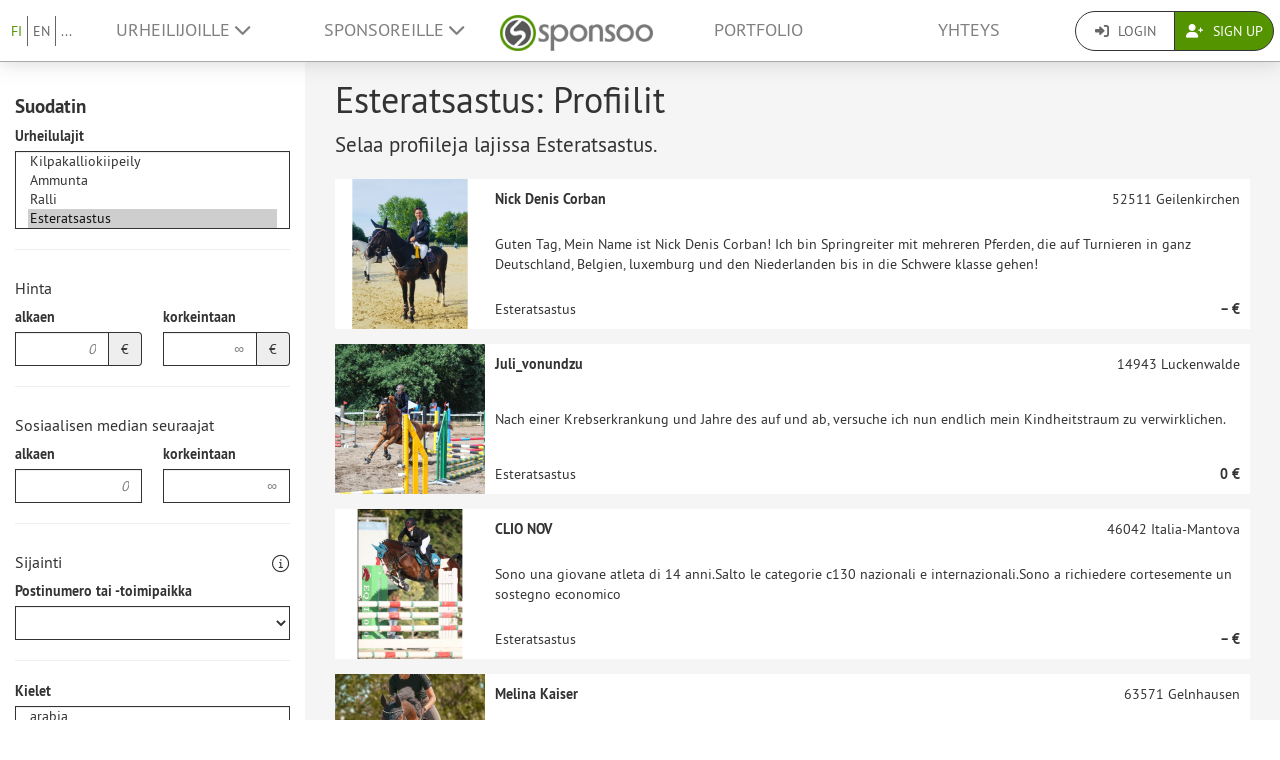

--- FILE ---
content_type: text/html; charset=UTF-8
request_url: https://www.sponsoo.de/fi/urheilu/esteratsastus?sports%5B0%5D=420&_locale=fi
body_size: 17604
content:

    
<!DOCTYPE html>
<html lang="fi">
<head>
    <meta charset="utf-8"/>
    <meta http-equiv="X-UA-Compatible" content="IE=edge"/>
    <meta name="viewport" content="width=device-width, initial-scale=1.0"/>
    <!-- Google Tag Manager -->
    <script>(function(w,d,s,l,i){w[l]=w[l]||[];w[l].push({'gtm.start':
          new Date().getTime(),event:'gtm.js'});var f=d.getElementsByTagName(s)[0],
        j=d.createElement(s),dl=l!='dataLayer'?'&l='+l:'';j.async=true;j.src=
        'https://www.googletagmanager.com/gtm.js?id='+i+dl;f.parentNode.insertBefore(j,f);
      })(window,document,'script','dataLayer','GTM-PPXNR8T');</script>
    <!-- End Google Tag Manager -->
    <!-- Facebook Pixel Code -->
    <script>!function(f,b,e,v,n,t,s){if(f.fbq)return;n=f.fbq=function(){n.callMethod?n.callMethod.apply(n,arguments):n.queue.push(arguments)};if(!f._fbq)f._fbq=n;n.push=n;n.loaded=!0;n.version='2.0';n.queue=[];t=b.createElement(e);t.async=!0;t.src=v;s=b.getElementsByTagName(e)[0];s.parentNode.insertBefore(t,s)}(window,document,'script','https://connect.facebook.net/en_US/fbevents.js'); fbq('init', '1906238559549321'); fbq('track', 'PageView');</script><noscript> <img height="1" width="1" src="https://www.facebook.com/tr?id=1906238559549321&ev=PageView&noscript=1"/></noscript>
    <!-- End Facebook Pixel Code -->
                            <meta name="description" content="Täältä löydät esteratsastuksen sponsorointimahdollisuuksia. Tule sponsoriksi!">
            
                        <link rel="canonical" href="https://www.sponsoo.de/sportarten/esteratsastus"/>
            
    
        <meta property="og:title" content="Esteratsastus: Urheilijoiden, seurojen, yhdistysten ja tapahtumien profiilit lajissa Esteratsastus - Sponsoo"/>
    <meta property="og:image" content="/assets/bundles/sponsoowebsite/teaser-8e77da8f4947393ca2f436abe8bc7a8a.jpg"/>

    <title>Esteratsastus: Urheilijoiden, seurojen, yhdistysten ja tapahtumien profiilit lajissa Esteratsastus | Sponsoo</title>

                <link rel="apple-touch-icon" type="image/png" href="/apple-touch-icon-57x57.png"/>
                    <link rel="apple-touch-icon" type="image/png" sizes="76x76" href="/apple-touch-icon-76x76.png"/>
                    <link rel="apple-touch-icon" type="image/png" sizes="120x120" href="/apple-touch-icon-120x120.png"/>
                    <link rel="apple-touch-icon" type="image/png" sizes="152x152" href="/apple-touch-icon-152x152.png"/>
                <link rel="icon" type="image/x-icon" href="/favicon.ico"/>
    
                <link rel="stylesheet" type="text/css" href="/dashboard/sponsoo.css?cf5247723e"/>
    
    <!--[if lt IE 9]>
    <script src="https://oss.maxcdn.com/html5shiv/3.7.2/html5shiv.min.js"></script>
    <script src="https://oss.maxcdn.com/respond/1.4.2/respond.min.js"></script>
    <![endif]-->

                        <link rel="alternate" hreflang="en-US" href="https://www.sponsoo.com/sports/esteratsastus"/>
                    <link rel="alternate" hreflang="de-at" href="https://www.sponsoo.at/sportarten/esteratsastus"/>
                    <link rel="alternate" hreflang="de-ch" href="https://www.sponsoo.ch/sportarten/esteratsastus"/>
                    <link rel="alternate" hreflang="en-CN" href="https://www.sponsoo.asia/sports/esteratsastus"/>
                    <link rel="alternate" hreflang="en-IL" href="https://www.sponsoo.co.il/sports/esteratsastus"/>
                    <link rel="alternate" hreflang="en-DK" href="https://www.sponsoo.dk/sports/esteratsastus"/>
                    <link rel="alternate" hreflang="en-HU" href="https://www.sponsoo.hu/sports/esteratsastus"/>
                    <link rel="alternate" hreflang="en-IN" href="https://www.sponsoo.in/sports/esteratsastus"/>
                    <link rel="alternate" hreflang="en-PL" href="https://www.sponsoo.pl/sports/esteratsastus"/>
                    <link rel="alternate" hreflang="en-RS" href="https://www.sponsoo.rs/sports/esteratsastus"/>
                    <link rel="alternate" hreflang="en-SE" href="https://www.sponsoo.se/sports/esteratsastus"/>
                    <link rel="alternate" hreflang="en-SI" href="https://www.sponsoo.si/sports/esteratsastus"/>
                    <link rel="alternate" hreflang="en-RU" href="https://www.sponsoo.ru/sports/esteratsastus"/>
                    <link rel="alternate" hreflang="it-it" href="https://www.sponsoo.it/sport/esteratsastus"/>
            
</head>
<body data-ngapp="sponsoo">
<!-- Google Tag Manager (noscript) -->
<noscript>
    <iframe src="https://www.googletagmanager.com/ns.html?id=GTM-PPXNR8T" height="0" width="0" style="display:none;visibility:hidden"></iframe>
</noscript>
<!-- End Google Tag Manager (noscript) -->

    


<script type="text/javascript">
  window.addEventListener('load', function () {
    var navbar = [].slice.call(document.querySelectorAll('.navbar'));

    navbar.forEach(function (navigation) {
      var trigger = [].slice.call(navigation.querySelectorAll('.navbar-burger-trigger'));

      trigger.forEach(function (trigger) {
        trigger.addEventListener('click', function () {
          var menu = navigation.querySelector('.navbar-menu');
          menu.classList.toggle('is-active');
        });
      });
    });
  });
</script>

<div class="page-navigation">
    <nav class="navbar">
                <div class="navbar-brand is-hidden-desktop">

                                    <a class="navbar-brand" href="/" title="Takaisin etusivulle">
                <img src="/assets/bundles/sponsoowebsite/sponsoo_logo-c14477ec06734b0f4bc10e69235ed817.png" alt="Sponsoo Logo">
            </a>

                        <div class="navbar-burger">
                <button click.delegate="toggleBurgerMenu()" class="navbar-burger-trigger">
                    <span class="fa fa-bars"></span>
                </button>
            </div>
        </div>

        <div class="navbar-menu">
                                        <div class="navbar-item is-narrow">
                    <ul class="level is-separated">
                                                    <li class="level-item"><a class="is-active" href="/fi/urheilu/esteratsastus?sports%5B0%5D=420&amp;_locale=fi">FI</a></li>
                            <li class="level-item"><a href="/sports/esteratsastus?sports%5B0%5D=420&amp;_locale=en">EN</a></li>
                                                <li class="level-item">
                            <a href="#" data-toggle="dropdown">...</a>
                            <ul class="dropdown-menu dropdown-list-no-border" role="menu">
                                                                        <li><a class="" href="/sports/esteratsastus?sports%5B0%5D=420&amp;_locale=en">English</a></li>

                                                                        <li><a class="" href="/sportarten/esteratsastus?sports%5B0%5D=420&amp;_locale=de">Deutsch</a></li>

                                                                        <li><a class="" href="/es/deportes/esteratsastus?sports%5B0%5D=420&amp;_locale=es">Español</a></li>

                                                                        <li><a class="" href="/fr/sports/esteratsastus?sports%5B0%5D=420&amp;_locale=fr">Français</a></li>

                                                                        <li><a class="is-active" href="/fi/urheilu/esteratsastus?sports%5B0%5D=420&amp;_locale=fi">Suomi</a></li>

                                                                        <li><a class="" href="/sport/esteratsastus?sports%5B0%5D=420&amp;_locale=it">Italiano</a></li>

                                                                        <li><a class="" href="/ar/sports/esteratsastus?sports%5B0%5D=420&amp;_locale=ar">عربى</a></li>

                                                            </ul>
                        </li>
                    </ul>
                </div>
                                    <div class="navbar-item">
                <ul class="navbar-links">
                    
                                                <li class="navbar-link">
                            <a href="#" class="dropdown-toggle" data-toggle="dropdown">
                                Urheilijoille <span class="fa fa-chevron-down"></span>
                            </a>

                                                        <ul class="dropdown-menu" role="menu">
                                <li><a href="/fi/urheilijat">Lisätietoja</a></li>
                                <li><a href="/fi/urheilijat/hinnat">Urheilijoiden maksut</a></li>

                                                                <li>
                                    <a href="/es/help/urheilijoille">
                                        FAQ urheilijoille
                                    </a>
                                </li>
                            </ul>
                        </li>

                                                <li class="navbar-link">
                            <a href="#" class="dropdown-toggle" data-toggle="dropdown">
                                Sponsoreille <span class="fa fa-chevron-down"></span>
                            </a>

                                                        <ul class="dropdown-menu" role="menu">
                                <li><a href="/fi/sponsorit">Lisätietoja</a></li>

                                                                <li>
                                    <a href="/es/help/sponsoreille">
                                        FAQ yrityksille
                                    </a>
                                </li>
                                <li><a href="/fi/portfolio">Sponsorointimahdollisuudet</a></li>
                            </ul>
                        </li>
                    
                                        <li class="is-visible-desktop">
                        <a href="/" title="Takaisin etusivulle">
                            <img src="/assets/bundles/sponsoowebsite/sponsoo_logo-c14477ec06734b0f4bc10e69235ed817.png" alt="Sponsoo Logo">
                        </a>
                    </li>
                                        <li class="navbar-link">
                                                    <a class="nav-link" href="/fi/portfolio">Portfolio</a>
                                            </li>
                                        <li class="navbar-link">
                        <a class="nav-link" href="/fi/ottaa-yhteytta">Yhteys</a>
                    </li>
                </ul>
            </div>

                        <div class="navbar-item is-narrow">
                                    <div class="btn-group" role="group">
                                                <a href="#modal-login" data-toggle="modal" class="btn log-reg-buttons">
                            <span class="fa fa-sign-in"></span>
                            Login
                        </a>
                                                <a href="/register" class="btn btn-green log-reg-buttons" style="color: #fff;">
                            <span class="fa fa-user-plus"></span>
                            Sign Up
                        </a>
                    </div>
                            </div>
        </div>

    </nav>
</div>

    <div class="container-bg">
        <div class="search-container">
            <div class="search-filters">
                

<div class="collapse force-not-xs" id="search-mobile-collapse">
    <form method="get" action="/fi/urheilu/esteratsastus?sports%5B0%5D=420&amp;_locale=fi" class="profile-offer highlighted" id="search-filters-form">
    <div>
                <h3 class="hidden-xs">Suodatin</h3>
    </div>

    
            <div class="form-group">
            <div><label for="sports">Urheilulajit</label><select id="sports" name="sports[]"  minimumInputLength="0" class="select2 form-control" placeholder="Valitse urheilulajit …" multiple="multiple"><option value="2">Agility</option><option value="3">Aikido</option><option value="4">Ilmakiekko</option><option value="5">Airsoft</option><option value="7">Akrobatia</option><option value="8">Voimistelu</option><option value="9">Kalliokiipeily</option><option value="10">Radiosuunnistus</option><option value="11">Amerikkalainen jalkapallo</option><option value="12">Amerikkalainen käsipallo</option><option value="13">Kalastus</option><option value="14">Vapaasukellus</option><option value="15">Vesipallo</option><option value="16">Aquathon</option><option value="17">Areenajalkapallo</option><option value="18">Kädenvääntö</option><option value="19">Nykytanssi</option><option value="20">Australialainen jalkapallo</option><option value="21">Autopallo</option><option value="22">Moottoriurheilulajit</option><option value="23">Kirveenheitto</option><option value="24">Backgammon</option><option value="25">Sulkapallo</option><option value="27">Ratapyöräily</option><option value="28">Ballbadminton</option><option value="29">Kuumailmapalloilu</option><option value="31">Jääpallo</option><option value="32">Penkkipunnerrus</option><option value="34">Base-hyppäys</option><option value="35">Baseball</option><option value="36">Koripallo</option><option value="37">Trunk throwing</option><option value="38">Rantakoripallo</option><option value="39">Rantakäsipallo</option><option value="40">Rantasulkapallo</option><option value="41">Rantarugby</option><option value="42">Rantajalkapallo</option><option value="43">Rantalentopallo</option><option value="44">Vuorijuoksu</option><option value="45">Vuorikiipeily</option><option value="46">Biathle</option><option value="47">Ampumahiihto</option><option value="48">Ampumapyöräily</option><option value="49">Biljardi</option><option value="50">Sokea jalkapallo</option><option value="51">Sokea shakki</option><option value="52">Pikashakki</option><option value="53">BMX</option><option value="54">Rattikelkkailu</option><option value="55">Boccia</option><option value="56">Kehonrakennus</option><option value="57">Jousiammuntajuoksu</option><option value="58">Jousiammunta</option><option value="59">Boogie Woogie</option><option value="60">Bootschen</option><option value="63">Boulderointi</option><option value="65">Keilailu</option><option value="66">Bowls</option><option value="67">Nyrkkeily</option><option value="68">Brasilialainen Jiu-Jitsu</option><option value="69">Breakdance</option><option value="70">Burning Ball</option><option value="71">Bridge</option><option value="73">Luutapallo</option><option value="74">Brus</option><option value="76">Buggykiting</option><option value="77">Buildering</option><option value="78">Bumerangin heitto</option><option value="79">Benjihyppy</option><option value="80">Buzkashi</option><option value="81">Cageball</option><option value="82">Callanetics</option><option value="83">Kalisteniikka</option><option value="84">Camogie</option><option value="85">Kanadalainen jalkapallo</option><option value="86">Kanjonointi</option><option value="87">Capoeira</option><option value="88">Kara</option><option value="89">Casting</option><option value="90">Cheerleading</option><option value="91">Chinlone</option><option value="92">Combat shooting</option><option value="93">Kriketti</option><option value="94">Cricko</option><option value="95">Kroketti</option><option value="96">Crossgolf</option><option value="97">CrossFit</option><option value="98">Cubbies</option><option value="99">Curling</option><option value="100">Cyclocross</option><option value="101">Tammi</option><option value="102">Dancefloor</option><option value="103">Darts</option><option value="104">DDC-Frisbee</option><option value="105">Koirafrisbee</option><option value="106">Frisbeegolf</option><option value="107">Kiekoheitto</option><option value="108">Matkaratsastus</option><option value="109">Polttopallo</option><option value="110">Koiratanssi</option><option value="111">Koiraurheilu</option><option value="112">Alamäkipyöräily</option><option value="113">Dragonboat</option><option value="115">Kiihdytyskisat</option><option value="116">Kolmiloikka</option><option value="117">Kouluratsastus</option><option value="118">Duathlon</option><option value="119">Egg- and Spoon Racing</option><option value="120">Yksipyöräkoripallo</option><option value="121">Yksipyöräinen maahockey</option><option value="122">Yksipyöräinen jääkiekko</option><option value="123">Jääkiekko</option><option value="124">Jääkiipeily</option><option value="125">Luistelu</option><option value="126">Pikaluistelu</option><option value="127">Jäärata-ajo</option><option value="128">Electric boogie</option><option value="129">Elefanttipoolo</option><option value="130">Sähköpyörätuolihockey</option><option value="132">Ice Freestyle</option><option value="133">Eurodance</option><option value="134">Extreme ironing</option><option value="135">Hevosvaljakkoajo</option><option value="137">Laskuvarjohyppy</option><option value="138">Nyrkkipallo</option><option value="139">Fistfight</option><option value="140">Miekkailu</option><option value="141">Jianzi</option><option value="142">Felderrennen</option><option value="144">Maahockey</option><option value="145">Sormiskeittaus</option><option value="147">Fives</option><option value="148">Flag Football</option><option value="149">Flamenco</option><option value="150">Räpyläuinti</option><option value="151">Lennokki</option><option value="152">Footbag</option><option value="153">Jalkalentopallo</option><option value="154">Formula</option><option value="155">Freeletics</option><option value="156">Freestyle Frisbee</option><option value="157">Freestylehiiho</option><option value="158">Vapaakiipeily</option><option value="159">Frisbeeurheilu</option><option value="161">Jalkapallo</option><option value="162">Jalkatennis</option><option value="163">Futsal</option><option value="164">Gaelilainen jalkapallo</option><option value="166">Gateball</option><option value="167">Muistiurheilu</option><option value="168">Kilpakävely</option><option value="169">Geocaching</option><option value="170">Telinevoimistelu</option><option value="171">Painonnosto</option><option value="173">Varjoliito</option><option value="174">Go</option><option value="175">Maalipallo</option><option value="176">Golf</option><option value="177">Gorodki</option><option value="178">Nurmihiihto</option><option value="180">Guts</option><option value="181">Voimistelu</option><option value="182">Hacky Sack</option><option value="183">Kukkotappelu</option><option value="184">Hallijalkapallo</option><option value="185">Indoor-hockey</option><option value="186">Moukarinheitto</option><option value="187">Käsipallo</option><option value="188">Headis</option><option value="189">Obstacle Running</option><option value="190">Korkeushyppy</option><option value="191">Maahockey</option><option value="194">Horseball</option><option value="195">House-Running</option><option value="196">Koirien kilpajuoksu</option><option value="197">Aitajuoksu</option><option value="198">Hurling</option><option value="199">Indiaca</option><option value="200">Indoorcycling</option><option value="201">Rullakiekko</option><option value="202">Inline-Skaterhockey</option><option value="203">Rullaluistelu</option><option value="204">Pikarullaluistelu</option><option value="205">Intercrosse</option><option value="206">International Rules Football</option><option value="207">Irlantilainen käsipallo</option><option value="208">Metsästys</option><option value="210">Jai Alai</option><option value="211">Jass</option><option value="212">Jazz</option><option value="213">Jeu de palets</option><option value="214">Jeu de Paume</option><option value="215">Jeu Provençal</option><option value="216">Jogo do pau</option><option value="217">Judo</option><option value="218">Jukskei</option><option value="219">Jugger</option><option value="220">Jiu-Jitsu</option><option value="222">Kaatse</option><option value="223">Kabaddi</option><option value="224">Kamelikilpailu</option><option value="225">Taistelulajit</option><option value="226">Kanien agility</option><option value="227">Kanoottipoolo</option><option value="228">Kilpamelonta</option><option value="229">Koskipujottelu</option><option value="230">Karate</option><option value="231">Karting</option><option value="232">Five-pin biljardi</option><option value="233">9-pin keilailu</option><option value="234">Kendo</option><option value="235">Kickball</option><option value="236">Potkunyrkkeily</option><option value="237">Kiiking</option><option value="238">Kin-Ball</option><option value="239">Leijalautailu</option><option value="240">Kite landboarding</option><option value="241">Kiipeily</option><option value="242">Kalliohyppy</option><option value="246">Korfball</option><option value="248">Maastaveto</option><option value="249">Kubb</option><option value="250">Kuulantyöntö</option><option value="251">Kung Fu</option><option value="252">Uimahyppy</option><option value="253">Taitolento</option><option value="254">Artistic cycling</option><option value="257">Ky-d</option><option value="258">Lacross</option><option value="259">Langbold</option><option value="261">Lapta</option><option value="262">Laserpeli</option><option value="263">Latinalaistanssit</option><option value="264">Yleisurheilu</option><option value="265">Rivitanssi</option><option value="267">Longaméta</option><option value="268">Hovercraft sliding</option><option value="269">Luta Livre</option><option value="270">Maculelê</option><option value="273">Minigolf</option><option value="274">Kestävyysjuoksu</option><option value="275">Sword Fighting</option><option value="276">Modern Pentathlon</option><option value="277">Monoski</option><option value="278">Motoball</option><option value="279">Kilpaveneily</option><option value="280">Moottoripyöräily</option><option value="281">Maastopyörä</option><option value="283">Muay Thai</option><option value="285">Kelkkailu</option><option value="286">Verkkopallo</option><option value="287">Nippers</option><option value="288">Sauvakävely</option><option value="289">Nordic combined</option><option value="290">Novuss</option><option value="291">Oina</option><option value="292">Öljypaini</option><option value="293">Itämainen tanssi</option><option value="294">Suunnistus</option><option value="295">Vedenalainen suunnistus</option><option value="296">Paintball</option><option value="297">Pall Mall</option><option value="298">Palla eh!</option><option value="300">Parkour</option><option value="301">Pato</option><option value="302">Pelota</option><option value="303">Penspinning</option><option value="304">Pentathlon</option><option value="306">Petankki</option><option value="307">Kilparatsastus</option><option value="308">Pilates</option><option value="310">Plinking</option><option value="311">Pokeri</option><option value="312">Tankotanssi</option><option value="313">Poolo</option><option value="314">Poolocrosse</option><option value="316">Pool-biljardi</option><option value="317">Prellball</option><option value="319">Racketlon</option><option value="320">Rackets</option><option value="321">Racketball</option><option value="322">Cycle Ball</option><option value="323">Pyöräpoolo</option><option value="324">Pyöräily</option><option value="325">Koskimelonta</option><option value="327">Rallye</option><option value="329">Ruohonleikkurikisa</option><option value="331">Hevosurheilu</option><option value="332">Valjakkourheilu</option><option value="333">Hengenpelastus</option><option value="334">Aero Wheel</option><option value="335">Rytminen voimistelu</option><option value="336">Ricochet</option><option value="337">Showpaini</option><option value="338">Ringette</option><option value="339">Working Equitation Bull</option><option value="340">Tennikoit</option><option value="341">Kaukalopallo</option><option value="342">Robottijalkapallo</option><option value="343">Rock&#039;n&#039;Roll</option><option value="344">Rodeo</option><option value="345">Rullaluistin hockey</option><option value="346">Artistic Roller Skating</option><option value="347">Pyörätuolikoripallo</option><option value="348">Pyörätuolirugby</option><option value="349">Pyörätuolitanssi</option><option value="350">Roque</option><option value="351">Round dance</option><option value="352">Rounders</option><option value="353">Soutu</option><option value="354">Rugby</option><option value="356">Rundbold</option><option value="357">Gorodki</option><option value="358">Savate</option><option value="359">Segwaypoolo</option><option value="360">Aavikkokilpailu</option><option value="361">Sandboarding</option><option value="362">Shakki</option><option value="363">Shakkinyrkkeily</option><option value="364">Punchball</option><option value="366">Snorklaus</option><option value="367">Lead</option><option value="368">Uinti</option><option value="369">Keinuminen</option><option value="370">Scoutball</option><option value="371">Scrabble</option><option value="372">Sea Sport</option><option value="373">Purjelento</option><option value="374">Purjehdus</option><option value="375">Köysikiipeily</option><option value="376">Hyppynaru</option><option value="377">Sepak Takraw</option><option value="378">Shaolin Kempo</option><option value="379">Shinty</option><option value="380">Sh-gi</option><option value="381">Pikaluistelu</option><option value="382">Shuffleboard</option><option value="383">Heptathlon</option><option value="384">Sitting Ball</option><option value="385">Sitting Football</option><option value="386">Sitting Volleyball</option><option value="387">Skat</option><option value="388">Rullalautailu</option><option value="389">Skeleton</option><option value="390">Alppihiihto</option><option value="391">Pohjoismaiset hiihtolajit</option><option value="392">Hiihtoalpinismi</option><option value="393">Skijoring</option><option value="394">Hiihto</option><option value="395">Skimboarding</option><option value="396">Mäkihyppy</option><option value="397">Skwal</option><option value="398">Laskuvarjohyppy</option><option value="399">Skyrunning</option><option value="400">Slacklining</option><option value="401">Slamball</option><option value="402">Kelkkajääkiekko</option><option value="403">Smashball</option><option value="404">Smolball</option><option value="405">Snooker</option><option value="406">Lumilautailu</option><option value="407">Snowkiting</option><option value="408">Jalkapallogolf</option><option value="409">Softball</option><option value="410">Bacon board</option><option value="411">Speed Flying</option><option value="412">Pikasulkapallo</option><option value="413">Nousukiipeily</option><option value="414">Keihäänheitto</option><option value="415">Urheilutapahtuma</option><option value="416">Sport Stacking</option><option value="417">Kilpakalliokiipeily</option><option value="418">Ammunta</option><option value="419">Ralli</option><option value="420" selected="selected">Esteratsastus</option><option value="421">Pikajuoksu</option><option value="422">Square-tanssi</option><option value="423">Squash</option><option value="424">Seiväshyppy</option><option value="425">Stadion Running</option><option value="426">Viesti</option><option value="427">Kilpatanssi</option><option value="428">Suppaus</option><option value="430">Kivenheitto</option><option value="431">Steppaus</option><option value="432">Härkätaistelu</option><option value="434">Bavarian Curling</option><option value="435">Stoolball</option><option value="436">Land Sailing</option><option value="437">Katujalkapallo</option><option value="438">Street-tanssi</option><option value="439">Katukoripallo</option><option value="440">Katukiekko</option><option value="441">Subbuteo</option><option value="442">Sudoku</option><option value="443">Surffaus</option><option value="444">Surf ski</option><option value="445">Swingolf</option><option value="446">Sumopaini</option><option value="447">Muodostelmaluistelu</option><option value="448">Taitouinti</option><option value="449">Tae Bo</option><option value="450">Taekwondo</option><option value="451">Tag Rugby</option><option value="452">Taiji Bailong Ball</option><option value="453">Tamburello</option><option value="454">Tanssi</option><option value="455">Pigeon Shooting</option><option value="456">Sukellus</option><option value="457">Tug War</option><option value="458">Tchoukball</option><option value="459">TeamGym</option><option value="460">Tennis</option><option value="461">Tipp-Kick</option><option value="462">Pöytäjääkiekko</option><option value="463">Pöytäjalkapallo</option><option value="464">Pöytätennis</option><option value="465">Toboggan</option><option value="466">Torball</option><option value="467">Touch</option><option value="468">Vakioautoluokat</option><option value="469">Traktoriurheilu</option><option value="470">Trampoliinivoimistelu</option><option value="471">Patikointi</option><option value="474">Trial</option><option value="475">Triathlon</option><option value="476">Truck-Grand-Prix</option><option value="477">Akrobatiavoimistelu</option><option value="478">Twirling</option><option value="479">Ulama</option><option value="480">Ultimate</option><option value="481">Unihockey</option><option value="482">Sukelluskiekko</option><option value="483">Sukellusrugby</option><option value="484">Maastopyöräily</option><option value="486">Ratsukko</option><option value="488">Vigoro</option><option value="489">Prisonball</option><option value="491">Lentopallo</option><option value="492">Volleyclub</option><option value="493">Vikellys</option><option value="495">Race Driving</option><option value="496">Wakeboarding</option><option value="497">Vaellus</option><option value="499">Vesipoolo</option><option value="501">Vesihiihto</option><option value="502">Pituushyppy</option><option value="503">Big wave surfing</option><option value="504">Lännenratsastus</option><option value="505">Windsurfing</option><option value="506">Wing Tsun</option><option value="508">Kiekkoammunta</option><option value="509">Jo-Jo</option><option value="510">Jooga</option><option value="511">Decathlon</option><option value="513">Muu</option><option value="514">Paini</option><option value="515">Paralympialaiset</option><option value="516">eSport</option><option value="517">Kestävyysjuoksu</option><option value="519">Baletti</option><option value="520">Free running</option><option value="521">Fitness</option><option value="522">Cross Shaping</option><option value="523">Splash diving</option><option value="524">Korttipelit</option><option value="525">Lasten ja nuorten urheilu</option><option value="526">Terveys- ja senioriurheilu</option><option value="527">Rommé</option><option value="529">Salibandy</option><option value="530">Motocross</option><option value="531">Sammutusurheilu</option><option value="532">Barokki-ratsastus</option><option value="533">Käyntiratsastus</option><option value="534">Ratsastusmetsästys</option><option value="535">Pararatsastus</option><option value="536">Pararavi</option><option value="537">Working Equitation</option><option value="538">Showratsastus</option><option value="539">Käsipolkupyörä</option><option value="541">Cosplay</option><option value="542">Drone Racing</option><option value="543">Huispaus</option><option value="544">Ice stock sport</option><option value="545">Skicross</option><option value="546">Vapaaottelu</option><option value="547">Capsen</option><option value="548">Kajakkimelonta</option><option value="549">Flunky Ball</option><option value="550">Vaikuttaja</option><option value="551">Rantatennis</option><option value="552">Hulavanne</option><option value="553">Laukkaurheilu</option><option value="554">Kiitolaukka</option><option value="555">Roller Derby</option><option value="556">Drifting</option><option value="557">Combined driving</option><option value="558">Padel</option><option value="559">FIFA</option><option value="560">Counter-Strike</option><option value="561">Dota 2</option><option value="562">Starcraft</option><option value="563">Rainbow Six</option><option value="564">League of Legends</option><option value="565">Call of Duty</option><option value="566">H1Z1</option><option value="567">PlayerUnknow&#039;s Battlegrounds</option><option value="568">Battlefield</option><option value="569">Rocket League</option><option value="570">Overwatch</option><option value="571">Hearthstone</option><option value="572">Gran Turismo</option><option value="573">E-Mountainbiking</option><option value="575">Zumba</option><option value="100001">Alamäkirullaluistelu</option><option value="100002">Canopy Piloting</option><option value="100003">Speedcubing</option><option value="100004">Extreme urheilu</option><option value="100005">Liitopuku</option><option value="100006">Snowcross</option><option value="100007">Rekikoirakilpailu</option><option value="100008">Kajakkimelonta</option><option value="100010">Talviurheilu</option><option value="100018">Painoharjoittelu</option><option value="100019">Rullahiihto</option><option value="100020">RC Car Racing</option><option value="100021">Speedway</option><option value="100022">Bikepacking</option><option value="100023">Freestylemelonta</option></select></div>
        </div>
        <hr class="hidden-xs"/>
    
            <div class="form-group">
            <h4>Hinta</h4>
            <div class="row">
                <div class="col-xs-6">
                    <label for="price_min">alkaen</label>
                    <div class="input-group">
                        <input type="text" id="price_min" name="price_min" placeholder="0" inputmode="decimal" class="form-control text-right" />
                        <span class="input-group-addon">€</span>
                    </div>
                </div>
                <div class="col-xs-6">
                    <label for="price_max">korkeintaan</label>
                    <div class="input-group">
                        <input type="text" id="price_max" name="price_max" placeholder="∞" inputmode="decimal" class="form-control text-right" />
                        <span class="input-group-addon">€</span>
                    </div>
                </div>
            </div>
        </div>
        <hr class="hidden-xs"/>
    
        <div class="form-group">
        <h4>Sosiaalisen median seuraajat</h4>
        <div class="row">
            <div class="col-xs-6">
                <label for="followers_min">alkaen</label>
                <div class="input-group">
                    <input type="text" id="followers_min" name="followers_min" placeholder="0" inputmode="decimal" class="form-control text-right" />
                </div>
            </div>
            <div class="col-xs-6">
                <label for="followers_max">korkeintaan</label>
                <div class="input-group">
                    <input type="text" id="followers_max" name="followers_max" placeholder="∞" inputmode="decimal" class="form-control text-right" />
                </div>
            </div>
        </div>
    </div>
    <hr class="hidden-xs"/>
    
            <div class="form-group">
            <div class="row-inline">
                <h4 style="margin-top: 10px;">Sijainti</h4>
                    <div class="tooltip-wrapper" style="margin-top: 10px;">
        <i class="fa-light fa-circle-info fa-lg"></i>
        <div class="tooltiptext">Tässä voit suodattaa postinumeron, -toimipaikan, alueen, tai maan mukaan. Numero sulkeissa kertoo kuinka monta profiilia tässä sijainnissa on, jos kaikki muut suodattimet poistetaan (esim. myös kieli).
</div>
    </div>

            </div>
            <div class="row">
                <div class="col-md-12">
                    <div><label for="zipcode">Postinumero tai -toimipaikka</label><select id="zipcode" name="zipcode" js-ajax="/api/zipcodes" placeholder="Postinumero" style="display:block" class="form-control highlighted"><option value=""></option></select></div>
                </div>
            </div>
                    </div>
        <hr class="hidden-xs"/>
    
            <div class="form-group" style="margin-top: 10px">
            <div><label for="languages">Kielet</label><select id="languages" name="languages[]" placeholder="Valitse kielet..." class="form-control select2" multiple="multiple"><option value="ar">arabia</option><option value="en">englanti</option><option value="es">espanja</option><option value="hi">hindi</option><option value="nl">hollanti</option><option value="it">italia</option><option value="ja">japani</option><option value="zh">kiina</option><option value="ko">korea</option><option value="el">kreikka</option><option value="lv">latvia</option><option value="mk">makedonia</option><option value="no">norja</option><option value="pt">portugali</option><option value="pl">puola</option><option value="fr">ranska</option><option value="sv">ruotsi</option><option value="de">saksa</option><option value="sr">serbia</option><option value="si">sinhala</option><option value="sk">slovakki</option><option value="fi">suomi</option><option value="tr">turkki</option><option value="uk">ukraina</option><option value="hu">unkari</option><option value="vi">vietnam</option><option value="et">viro</option></select></div>
        </div>
    
        <a role="button" data-toggle="collapse" href="#category-collapse" aria-expanded="false" aria-controls="category-collapse">
        Laajennettu haku
        <span class="fas fa-chevron-down pull-right"></span>
    </a>

    <div class="collapse" id="category-collapse">
        <hr class="hidden-xs"/>

        <div class="form-group">
            <div><label for="name">Nimi</label><input type="text" id="name" name="name" placeholder="Hae tiettyä profiilia …" class="form-control" /></div>
        </div>

                    <div class="form-group">
                <div><label>Sponsorointikategoria</label><div id="category"><div class="radio">
        <label>
            <input type="checkbox" id="category_1" name="category[]" value="1" />
            Haupt-Sponsor
        </label>
    </div><div class="radio">
        <label>
            <input type="checkbox" id="category_2" name="category[]" value="2" />
            Trikot-Sponsoring
        </label>
    </div><div class="radio">
        <label>
            <input type="checkbox" id="category_3" name="category[]" value="3" />
            Präsenz bei Veranstaltungen
        </label>
    </div><div class="radio">
        <label>
            <input type="checkbox" id="category_4" name="category[]" value="4" />
            Namensrechte
        </label>
    </div><div class="radio">
        <label>
            <input type="checkbox" id="category_5" name="category[]" value="5" />
            Plakat-/Bandenwerbung
        </label>
    </div><div class="radio">
        <label>
            <input type="checkbox" id="category_6" name="category[]" value="6" />
            VIP-Betreuung
        </label>
    </div><div class="radio">
        <label>
            <input type="checkbox" id="category_7" name="category[]" value="7" />
            Werbung auf Website
        </label>
    </div><div class="radio">
        <label>
            <input type="checkbox" id="category_8" name="category[]" value="8" />
            Werbung im Vereinsmagazin
        </label>
    </div><div class="radio">
        <label>
            <input type="checkbox" id="category_9" name="category[]" value="9" />
            Beiträge in sozialen Netzwerken
        </label>
    </div><div class="radio">
        <label>
            <input type="checkbox" id="category_10" name="category[]" value="10" />
            Produktplatzierungen
        </label>
    </div><div class="radio">
        <label>
            <input type="checkbox" id="category_11" name="category[]" value="11" />
            Crowd-Sponsoring
        </label>
    </div><div class="radio">
        <label>
            <input type="checkbox" id="category_12" name="category[]" value="12" />
            Sonstige
        </label>
    </div></div></div>
            </div>
        
        <div class="form-group">
            <div><label for="profile_type">Profiilityyppi</label><select id="profile_type" name="profile_type" class="form-control"><option value="">(kaikki)</option><option value="athlete">athlete</option><option value="club">club</option><option value="team">team</option><option value="association">association</option><option value="event">event</option></select></div>
        </div>

        <div class="form-group">
            <div><label for="min_member_count">Min. jäsenmäärä</label><input type="text" id="min_member_count" name="min_member_count" placeholder="" inputmode="decimal" class="form-control" /></div>
        </div>

        <div class="form-group">
            <label style="width: 100%;">
                Kohderyhmän varakkuus
                    <div class="tooltip-inline" style="">
        <i class="fa-light fa-circle-info fa-lg"></i>
        <div class="tooltiptext">Tässä voit suodattaa fanien / seuraajien ostovoiman perusteella. Me laskemme tämän tiedon, kuten monet muutkin tekijät, geodatan ja eri urheilulajien markkinatutkimustulosten perusteella.
</div>
    </div>

            </label>
            <div id="dni"><div class="radio">
        <label>
            <input type="checkbox" id="dni_0" name="dni[]" value="1" />
            Erittäin matala
        </label>
    </div><div class="radio">
        <label>
            <input type="checkbox" id="dni_1" name="dni[]" value="2" />
            Matala
        </label>
    </div><div class="radio">
        <label>
            <input type="checkbox" id="dni_2" name="dni[]" value="3" />
            Keskimääräinen
        </label>
    </div><div class="radio">
        <label>
            <input type="checkbox" id="dni_3" name="dni[]" value="4" />
            KOrkea
        </label>
    </div><div class="radio">
        <label>
            <input type="checkbox" id="dni_4" name="dni[]" value="5" />
            Erittäine korkea
        </label>
    </div></div>
        </div>

                    <div class="form-group">
                <div><label for="countries">Maat</label><select id="countries" name="countries[]"  minimumInputLength="0" class="select2 form-control" multiple="multiple"><option value="90305"> Deutschland</option><option value="90407"> Portugal</option><option value="90408"> United States of America</option><option value="1450901"> Andorra</option><option value="1465261"> Argentinien</option><option value="1466310"> Österreich</option><option value="1470550"> Australien</option><option value="1483048"> Aserbaidschan</option><option value="1490330"> Bangladesch</option><option value="1495518"> Belgien</option><option value="1500450"> Bulgarien</option><option value="1505734"> Bermuda</option><option value="1506889"> Brasilien</option><option value="1527575"> Belarus</option><option value="1532632"> Kanada</option><option value="1536463"> Schweiz</option><option value="1542388"> Chile</option><option value="1542389"> Kolumbien</option><option value="1542425"> Costa Rica</option><option value="1542446"> Zypern</option><option value="1542524"> Tschechien</option><option value="1542550"> Dänemark</option><option value="1542637"> Dominikanische Republik</option><option value="1542703"> Algerien</option><option value="1542743"> Estland</option><option value="1542823"> Spanien</option><option value="1542849"> Finland</option><option value="1542905"> Mikronesien</option><option value="1542970"> Färöer Inseln</option><option value="1543028"> Frankreich</option><option value="1543086"> Großbritannien</option><option value="1543265"> Guernsey</option><option value="1543322"> Grönland</option><option value="1543554"> Guatemala</option><option value="1543635"> Kroatien</option><option value="1543668"> Ungarn</option><option value="1543699"> Irland</option><option value="1543778"> Indien</option><option value="1543811"> Island</option><option value="1543886"> Italien</option><option value="1543912"> Japan</option><option value="1543947"> Südkorea</option><option value="1543976"> Fürstentum Liechtenstein</option><option value="1544005"> Sri Lanka</option><option value="1544056"> Litauen</option><option value="1544091"> Luxemburg</option><option value="1544161"> Lettland</option><option value="1544260"> Monaco</option><option value="1544307"> Moldau</option><option value="1544364"> Nordmazedonien</option><option value="1544443"> Malta</option><option value="1544499"> Malawi</option><option value="1544525"> Mexiko</option><option value="1544559"> Malaysia</option><option value="1544570"> Niederlande</option><option value="1544572"> Norwegen</option><option value="1544573"> Neuseeland</option><option value="1544575"> Peru</option><option value="1544596"> Philippinen</option><option value="1544626"> Portugal</option><option value="1544635"> Rumänien</option><option value="1544636"> Serbien</option><option value="1544649"> Russland</option><option value="1544662"> Schweden</option><option value="1544695"> Singapur</option><option value="1544737"> Slowenien</option><option value="1544755"> Slowakei</option><option value="1544808"> San Marino</option><option value="1544825"> Thailand</option><option value="1544870"> Türkei</option><option value="1544885"> Ukraine</option><option value="1544886"> Uruguay</option><option value="1544888"> Vietnam</option><option value="1544892"> Südafrika</option><option value="1797233"> Mauritius</option><option value="1806442"> Polen</option></select></div>
            </div>
            <hr class="hidden-xs"/>
        
                    <div class="form-group" style="margin-top: 10px">
                <div><label for="density">Tiheys</label><select id="density" name="density" class="form-control"><option value="">(kaikki)</option><option value="0">Maaseutu</option><option value="1">Kaupunki</option></select></div>
            </div>
        
    </div>

    <hr class="hidden-xs"/>
    <div class="form-group clearfix">
        <button class="btn btn-primary btn-block" type="submit" name="submit" value="1">
            <span class="fas fa-search"></span> Etsi
        </button>
    </div>
            <div class="form-group">
            <button class="search-map-button" type="submit" name="toMap" value="1">
                <div class="map-search-overlay">Näytä kartalla</div>
                <img class="img-responsive" src="/assets/bundles/sponsoowebsite/img/map-37af78de293f4f38251a0ea2c1fba2b4.png" alt="Search Map"/>

            </button>
        </div>
            </form>
</div>
<a class="search-filter-button visible-xs" data-toggle="collapse" href="#search-mobile-collapse" aria-expanded="false" aria-controls="search-mobile-collapse">
    Näytä suodattimet
    <span class="fas fa-chevron-up pull-right"></span>
</a>
            </div>

            <div class="search-results">
                                    
                    <h1>Esteratsastus: Profiilit</h1>

                                            <p class="lead">Selaa profiileja lajissa Esteratsastus.</p>
                                    
                <ul class="list" ng-controller="SearchController as search">
                    


                    <li id="result-26798" class="">
            <a title="Nick Denis Corban" href="/p/nickdeniscorban">
    
                <img class="list-thumbnail" src="https://www.sponsoo.de/media/cache/profile_thumbnail/uploads/profile-images/logo/nickdeniscorban-011106.png" height="150" width="150"/>

        <div class="list-item">
            <div class="list-top-left">
                <div class="list-item-content">
                    <strong>
                        Nick Denis Corban
                                            </strong>
                                    </div>
            </div>

            <div class="list-center">
                <div class="list-item-content">
                    <p class="text-serif"><div class='externalize'>Guten Tag, 
Mein Name ist Nick Denis Corban! Ich bin Springreiter mit mehreren Pferden, die auf Turnieren in ganz Deutschland, Belgien, luxemburg und den Niederlanden bis in die Schwere klasse gehen!</div></p>
                                    </div>
            </div>

            <div class="list-top-right">
                <div class="list-item-content">
                    <div class="text-overflow"><span class="hidden-xs">52511</span> Geilenkirchen</div>
                </div>
            </div>

            <div class="list-bottom-left">
                <div class="list-item-content">
                    <div class="text-overflow">Esteratsastus</div>
                </div>
            </div>

            <div class="list-bottom-right">
                <div class="list-item-content">
                                                                                                <strong>– €</strong>
                                                            </div>
            </div>
        </div>

        </a>        </li>

                    <li id="result-32464" class="">
            <a title="Juli_vonundzu" href="/p/julivonundzu">
    
                <img class="list-thumbnail" src="https://www.sponsoo.de/media/cache/profile_thumbnail/uploads/profile-images/logo/julivonundzu-c2e7d4.png" height="150" width="150"/>

        <div class="list-item">
            <div class="list-top-left">
                <div class="list-item-content">
                    <strong>
                        Juli_vonundzu
                                            </strong>
                                    </div>
            </div>

            <div class="list-center">
                <div class="list-item-content">
                    <p class="text-serif"><div class='externalize'>Nach einer Krebserkrankung und Jahre des auf und ab, versuche ich nun endlich mein Kindheitstraum zu verwirklichen. </div></p>
                                    </div>
            </div>

            <div class="list-top-right">
                <div class="list-item-content">
                    <div class="text-overflow"><span class="hidden-xs">14943</span> Luckenwalde</div>
                </div>
            </div>

            <div class="list-bottom-left">
                <div class="list-item-content">
                    <div class="text-overflow">Esteratsastus</div>
                </div>
            </div>

            <div class="list-bottom-right">
                <div class="list-item-content">
                                                                                                <strong>0 €</strong>
                                                            </div>
            </div>
        </div>

        </a>        </li>

                    <li id="result-42648" class="">
            <a title="CLIO NOV " href="/p/clionov">
    
                <img class="list-thumbnail" src="https://www.sponsoo.de/media/cache/profile_thumbnail/uploads/profile-images/logo/clionov-083c85.png" height="150" width="150"/>

        <div class="list-item">
            <div class="list-top-left">
                <div class="list-item-content">
                    <strong>
                        CLIO NOV 
                                            </strong>
                                    </div>
            </div>

            <div class="list-center">
                <div class="list-item-content">
                    <p class="text-serif"><div class='externalize'>Sono una giovane atleta di 14 anni.Salto le categorie c130 nazionali e internazionali.Sono a richiedere cortesemente un sostegno economico</div></p>
                                    </div>
            </div>

            <div class="list-top-right">
                <div class="list-item-content">
                    <div class="text-overflow"><span class="hidden-xs">46042</span> Italia-Mantova</div>
                </div>
            </div>

            <div class="list-bottom-left">
                <div class="list-item-content">
                    <div class="text-overflow">Esteratsastus</div>
                </div>
            </div>

            <div class="list-bottom-right">
                <div class="list-item-content">
                                                                                                <strong>– €</strong>
                                                            </div>
            </div>
        </div>

        </a>        </li>

                    <li id="result-17172" class="">
            <a title="Melina Kaiser" href="/p/soulhorse.enja">
    
                <img class="list-thumbnail" src="https://www.sponsoo.de/media/cache/profile_thumbnail/uploads/profile-images/logo/soulhorse.enja-ed6351.png" height="150" width="150"/>

        <div class="list-item">
            <div class="list-top-left">
                <div class="list-item-content">
                    <strong>
                        Melina Kaiser
                                            </strong>
                                    </div>
            </div>

            <div class="list-center">
                <div class="list-item-content">
                    <p class="text-serif"><div class='externalize'>Ich heiße Melina, bin 19 Jahre alt und leidenschaftliche Reiterin. Mit meinem Pferd Enja bin ich im Springen tätig.</div></p>
                                    </div>
            </div>

            <div class="list-top-right">
                <div class="list-item-content">
                    <div class="text-overflow"><span class="hidden-xs">63571</span> Gelnhausen</div>
                </div>
            </div>

            <div class="list-bottom-left">
                <div class="list-item-content">
                    <div class="text-overflow">Esteratsastus</div>
                </div>
            </div>

            <div class="list-bottom-right">
                <div class="list-item-content">
                                                                                </div>
            </div>
        </div>

        </a>        </li>

                    <li id="result-39964" class="">
            <a title="Angela " href="/p/angela.gfr">
    
                <img class="list-thumbnail" src="https://www.sponsoo.de/media/cache/profile_thumbnail/uploads/profile-images/logo/angela.gfr-6be0ec.png" height="150" width="150"/>

        <div class="list-item">
            <div class="list-top-left">
                <div class="list-item-content">
                    <strong>
                        Angela 
                                            </strong>
                                    </div>
            </div>

            <div class="list-center">
                <div class="list-item-content">
                    <p class="text-serif"><div class='externalize'>Cerco uno sponsor per sostenere il mio percorso nell’equitazione a livello nazionale e internazionale. Offro visibilità in gare prestigiose e promozione sui miei canali social. Unitevi alla mia passione per raggiungere insieme grandi traguardi! </div></p>
                                    </div>
            </div>

            <div class="list-top-right">
                <div class="list-item-content">
                    <div class="text-overflow"><span class="hidden-xs">96100</span> siracusa</div>
                </div>
            </div>

            <div class="list-bottom-left">
                <div class="list-item-content">
                    <div class="text-overflow">Esteratsastus</div>
                </div>
            </div>

            <div class="list-bottom-right">
                <div class="list-item-content">
                                                                                                <strong>250 €</strong>
                                                            </div>
            </div>
        </div>

        </a>        </li>

                    <li id="result-43246" class="">
            <a title="Magenta Polo Centro Ippico Asd " href="/p/magentapolocentroippicoasd">
    
                <img class="list-thumbnail" src="https://www.sponsoo.de/media/cache/profile_thumbnail/bundles/sponsooadmin/img/sponsoo-logo-square.png" height="150" width="150"/>

        <div class="list-item">
            <div class="list-top-left">
                <div class="list-item-content">
                    <strong>
                        Magenta Polo Centro Ippico Asd 
                                            </strong>
                                    </div>
            </div>

            <div class="list-center">
                <div class="list-item-content">
                    <p class="text-serif"><div class='externalize'>Maneggio di cavalli vicino Milano in cui si pratica il salto ostacoli e il polo, cerchiamo sponsor annuali, ma anche per eventi importanti che attirano centinaia di persone</div></p>
                                    </div>
            </div>

            <div class="list-top-right">
                <div class="list-item-content">
                    <div class="text-overflow"><span class="hidden-xs">20010</span> Italia-Mesero</div>
                </div>
            </div>

            <div class="list-bottom-left">
                <div class="list-item-content">
                    <div class="text-overflow">Esteratsastus</div>
                </div>
            </div>

            <div class="list-bottom-right">
                <div class="list-item-content">
                                                                                                <strong>– €</strong>
                                                            </div>
            </div>
        </div>

        </a>        </li>

                    <li id="result-42745" class="">
            <a title="gemma ciolli" href="/p/gemmaciolli">
    
                <img class="list-thumbnail" src="https://www.sponsoo.de/media/cache/profile_thumbnail/uploads/profile-images/logo/gemmaciolli-8894a1.png" height="150" width="150"/>

        <div class="list-item">
            <div class="list-top-left">
                <div class="list-item-content">
                    <strong>
                        gemma ciolli
                                            </strong>
                                    </div>
            </div>

            <div class="list-center">
                <div class="list-item-content">
                    <p class="text-serif"><div class='externalize'>To continue a dream, we are looking for sponsors who will have visibility in the national horse riding competitions in Italy.</div></p>
                                    </div>
            </div>

            <div class="list-top-right">
                <div class="list-item-content">
                    <div class="text-overflow"><span class="hidden-xs">57122</span> Italy-Livorno</div>
                </div>
            </div>

            <div class="list-bottom-left">
                <div class="list-item-content">
                    <div class="text-overflow">Esteratsastus</div>
                </div>
            </div>

            <div class="list-bottom-right">
                <div class="list-item-content">
                                                                                                <strong>20 000 €</strong>
                                                            </div>
            </div>
        </div>

        </a>        </li>

                    <li id="result-43419" class="">
            <a title="Mina Mc Sherry " href="/p/minamcsherry">
    
                <img class="list-thumbnail" src="https://www.sponsoo.de/media/cache/profile_thumbnail/uploads/profile-images/logo/minamcsherry-61319a.png" height="150" width="150"/>

        <div class="list-item">
            <div class="list-top-left">
                <div class="list-item-content">
                    <strong>
                        Mina Mc Sherry 
                                            </strong>
                                    </div>
            </div>

            <div class="list-center">
                <div class="list-item-content">
                    <p class="text-serif"><div class='externalize'>Hallo, ich bin internationale Vielseitigkeitsreiterin und suche Partner, die meine Passion für den Sport, Gemeinschaft und Pferde teilen. </div></p>
                                    </div>
            </div>

            <div class="list-top-right">
                <div class="list-item-content">
                    <div class="text-overflow"><span class="hidden-xs">35305</span> Grünberg / Hessen</div>
                </div>
            </div>

            <div class="list-bottom-left">
                <div class="list-item-content">
                    <div class="text-overflow">Esteratsastus</div>
                </div>
            </div>

            <div class="list-bottom-right">
                <div class="list-item-content">
                                                                                </div>
            </div>
        </div>

        </a>        </li>

                    <li id="result-42060" class="">
            <a title="Leonardo Conte" href="/p/leonardoconte">
    
                <img class="list-thumbnail" src="https://www.sponsoo.de/media/cache/profile_thumbnail/uploads/profile-images/logo/leonardoconte-a38350.png" height="150" width="150"/>

        <div class="list-item">
            <div class="list-top-left">
                <div class="list-item-content">
                    <strong>
                        Leonardo Conte
                                            </strong>
                                    </div>
            </div>

            <div class="list-center">
                <div class="list-item-content">
                    <p class="text-serif"><div class='externalize'>Sono un giovane cavaliere in rapida ascesa: attualmente sono impegnato nelle categorie 115, in concorsi nazionali A3* e A5*</div></p>
                                    </div>
            </div>

            <div class="list-top-right">
                <div class="list-item-content">
                    <div class="text-overflow"><span class="hidden-xs">31010</span> Asolo</div>
                </div>
            </div>

            <div class="list-bottom-left">
                <div class="list-item-content">
                    <div class="text-overflow">Esteratsastus</div>
                </div>
            </div>

            <div class="list-bottom-right">
                <div class="list-item-content">
                                                                                </div>
            </div>
        </div>

        </a>        </li>

                    <li id="result-43194" class="">
            <a title="Magdalena Köck" href="/p/magdalenakoeck">
    
                <img class="list-thumbnail" src="https://www.sponsoo.de/media/cache/profile_thumbnail/uploads/profile-images/logo/magdalenakoeck-6b2c47.png" height="150" width="150"/>

        <div class="list-item">
            <div class="list-top-left">
                <div class="list-item-content">
                    <strong>
                        Magdalena Köck
                                            </strong>
                                    </div>
            </div>

            <div class="list-center">
                <div class="list-item-content">
                    <p class="text-serif"><div class='externalize'>Sehr geehrte Damen und Herren, nach einigen Rückschlägen starte ich mit meinem 8-jährigen Pferd erneut in die Turniersaison. Trotz Verletzungen haben wir nie aufgegeben und suchen einen Sponsor, der uns auf dem Weg begleitet.

Beste Grüße Magdal</div></p>
                                    </div>
            </div>

            <div class="list-top-right">
                <div class="list-item-content">
                    <div class="text-overflow"><span class="hidden-xs">4362</span> Bad Kreuzen</div>
                </div>
            </div>

            <div class="list-bottom-left">
                <div class="list-item-content">
                    <div class="text-overflow">Esteratsastus</div>
                </div>
            </div>

            <div class="list-bottom-right">
                <div class="list-item-content">
                                                                                </div>
            </div>
        </div>

        </a>        </li>

    
            <li class="limit-reached-box">
            <div>
                <h3>Haluatko nähdä kaikki profiilit?</h3>
                <p>Kaikki muut profiilit näkyvät vain rekisteröityneille Sponsoon käyttäjille.<br>
                                            Rekisteröidy maksutta nähdäksesi hakuehdoillasi 453 profiilia lisää!
                                    </p>

                <a href="/register" id="search-signup-btn">
                    <button type="button" class="btn btn-lg btn-primary nav-button"><span class="far fa-user-plus"></span> Rekisteröidy nyt maksutta</button>
                </a>
            </div>
        </li>
    
<input type="hidden" id="public-request" value="1" />
                </ul>             </div>
        </div>
    </div>

    

<footer>
    <div class="container">
        <div class="row footer-row">
            <div class="col-md-3 col-sm-6" style="position: relative;">
                <hr class="footer-hr-top">
                <h4>
                    <a href="/fi/urheilijat">Urheilijat</a>
                </h4>
                <ul class="footer-links">
                    <li><a href="/fi/urheilijat">Sponsoo urheilijoille</a></li>
                    <li>
                        <a href="/register">Rekisteröidy urheilijana</a>
                    </li>
                    <li>
                        <a href="/register">Rekisteröidy joukkueena</a>
                    </li>
                    <li>
                        <a href="/register">Rekisteröidy seurana</a>
                    </li>
                    <li>
                        <a href="/register">Rekisteröidy yhdistyksenä</a>
                    </li>
                    <li><a href="/es/help/urheilijoille">Urheilijoiden FAQ</a></li>
                    <li><a href="/fi/olympialaiset">Olympiaurheilijat</a></li>
                    <li><a href="/fi/ncaa">College Athletes</a></li>
                                    </ul>
            </div>
            <!--/.col-md-3 -->

            <div class="col-md-3 col-sm-6" style="position: relative;">
                <hr class="footer-hr-top">
                <h4>
                    <a href="/fi/sponsorit">Sponsorit</a>
                </h4>
                <ul class="footer-links">
                    <li><a href="/fi/sponsorit">Sponsoo sponsoreille</a></li>
                    <li><a href="/register">Tule sponsoriksi</a></li>
                    <li><a href="/es/help/sponsoreille">Sponsoreiden FAQ</a></li>
                </ul>
            </div>
            <!--/.col-md-3 -->

            <div class="col-md-3 col-sm-6" style="position: relative;">
                <hr class="footer-hr-top">
                <h4>
                    <a href="/fi/tiimi">Meistä</a>
                </h4>
                <ul class="footer-links">
                    <li><a href="/fi/tiimi">Tiimi</a></li>
                    <li><a href="/fi/tyopaikkoja">Työpaikat</a></li>
                                        <li><a href="/fi/lehdisto">Lehdistö ja Media</a></li>
                    <li><a href="/fi/investor-relations">Sijoittajille</a></li>
                    <li><a href="https://blog.sponsoo.com" target="_blank" rel="noreferrer noopener" title="Sponsoo Blogi">Blogi</a></li>
                    <li><a href="/fi/newsletter">Uutiskirje</a></li>
                    <li><a href="/fi/sanasto">Sanasto</a></li>
                    <li><a href="https://www.f6s.com/sponsoo" target="_blank" rel="noreferrer noopener">F6S</a></li>
                    <li><a href="https://www.crunchbase.com/organization/sponsoo" target="_blank" rel="noreferrer noopener">Crunchbase</a></li>
                </ul>
            </div>
            <!--/.col-md-3 -->

            <div class="col-md-3 col-sm-6" style="position: relative;">
                <hr class="footer-hr-top">
                <h4>
                    <a href="/">Sponsoo &reg;</a>
                </h4>
                <ul class="footer-links">
                    <li><a href="/fi/ehdot">Käyttöehdot</a></li>
                    <li><a href="/fi/yksityisyytta">Yksityisyys</a></li>
                    <li><a href="/fi/jalki">Yritystiedot</a></li>
                    <li><a href="/fi/ottaa-yhteytta">Ota yhteyttä</a></li>
                    <li><a href="/fi/faq">FAQ</a></li>
                    <li><a href="https://docs.google.com/forms/d/1WA0K5zjOYEL6VPwOeDnTDmGeOgYxHqR3AXlYYtSgtF8/viewform" target="_blank" rel="noreferrer noopener">Palaute</a>
                    </li>
                    <li><a href="/fi/s/myyntiagentti"
                           target="_blank" rel="noreferrer noopener">Myyntiagenttiohjelma</a></li>
                                    </ul>
            </div>
            <!--/.col-md-3 -->

        </div>
        <!--/.row -->
        <div class="row footer-row">
            <div class="col-md-3 col-sm-6" style="position: relative;">
                <hr class="footer-hr-top">
                <h4>
                    <a href="/fi/portfolio">Paikallinen sponsorointi</a>
                </h4>
                <ul class="footer-links">
                                    </ul>
            </div>
            
            <div class="col-md-3 col-sm-6" style="position: relative;">
                <hr class="footer-hr-top">
                <h4>
                    <a href="/fi/portfolio">Urheilulajit</a>
                </h4>
                <ul class="footer-links">
                                            <li><a href="/fi/urheilu/moottoriurheilulajit">Moottoriurheilulajit sponsorointi</a></li>
                                            <li><a href="/fi/urheilu/koripallo">Koripallo sponsorointi</a></li>
                                            <li><a href="/fi/urheilu/rantalentopallo">Rantalentopallo sponsorointi</a></li>
                                            <li><a href="/fi/urheilu/jalkapallo">Jalkapallo sponsorointi</a></li>
                                            <li><a href="/fi/urheilu/golf">Golf sponsorointi</a></li>
                                            <li><a href="/fi/urheilu/kasipallo">Käsipallo sponsorointi</a></li>
                                            <li><a href="/fi/urheilu/yleisurheilu">Yleisurheilu sponsorointi</a></li>
                                            <li><a href="/fi/urheilu/hevosurheilu">Hevosurheilu sponsorointi</a></li>
                                            <li><a href="/fi/urheilu/lumilautailu">Lumilautailu sponsorointi</a></li>
                                            <li><a href="/fi/urheilu/surffaus">Surffaus sponsorointi</a></li>
                                            <li><a href="/fi/urheilu/tennis">Tennis sponsorointi</a></li>
                                            <li><a href="/fi/urheilu/esport">eSport sponsorointi</a></li>
                                    </ul>
            </div>
                    </div>
                <hr>
        <div class="row footer-references">
            <div class="col-sm-12 col-md-9">
                <div class="footer-logos">
                    <div class="footer-logo-wrapper">
                        <h4>Maininnat</h4>
                        <div style="flex: 7.5019;">
                            <a href="https://www.handelsblatt.com/unternehmen/mittelstand/die-neuen-gruender-sponsoo-aufs-trikot-fertig-los/19357852.html"
                               target="_blank" rel="noreferrer noopener">
                                <img src="/assets/bundles/sponsoowebsite/img/footer_handelsblatt-9bfaa25a0c66d2ce64692463d81e9f68.png" alt="Handelsblatt" style="width: 80%; height: auto;">
                            </a>
                        </div>
                        <div style="flex: 3.8168;">
                            <a href="https://www.welt.de/print/die_welt/hamburg/article149883338/Das-Ebay-fuers-Sportsponsoring.html" target="_blank" rel="noreferrer noopener">
                                <img src="/assets/bundles/sponsoowebsite/img/footer_welt-0c759151ab645f9746bb491b5132b58c.png" alt="Welt" style="width: 80%; height: auto;">
                            </a>
                        </div>
                        <div style="flex: 5.06;">
                            <a href="https://sports.vice.com/de/article/gv4vxx/sponsoo-will-der-robin-hood-der-sportvermarktung-werden-569" target="_blank" rel="noreferrer noopener">
                                <img src="/assets/bundles/sponsoowebsite/img/footer_vice-e0a0174f74214b3336bf45ef3838c17e.png" alt="Vice" style="width: 80%; height: auto;">
                            </a>
                        </div>
                    </div>
                    <div class="footer-logo-wrapper">
                        <h4>Tukijoukoissa</h4>
                        <div style="flex: 3.8168">
                            <a href="http://teams.speedupeurope.eu/" target="_blank" rel="noreferrer noopener">
                                <img src="/assets/bundles/sponsoowebsite/img/footer_ec-836fab7b77e33fe376ea3e3c25d75815.png" alt="European Commission" style="width: 80%; height: auto;">
                            </a>
                        </div>
                        <div style="flex: 3.7324">
                            <a href="http://www.bafa.de/DE/Wirtschafts_Mittelstandsfoerderung/Beratung_Finanzierung/Invest/invest_node.html" target="_blank" rel="noreferrer noopener">
                                <img src="/assets/bundles/sponsoowebsite/img/footer_bafa-aac9aa9870c028c7ad14f092724269c9.png" alt="INVEST - Bundesamt für Wirtschaft und Ausfuhrkontrolle"
                                     style="width: 80%; height: auto;">
                            </a>
                        </div>
                    </div>
                </div>
            </div>
            <div class="col-sm-12 col-md-3">
                <div class="footer-sm-wrapper">
                    <h4>Seuraa</h4>
                    <ul class="footer-social-media">
                        <li><a href="https://www.facebook.com/sponsoo" target="_blank" rel="noreferrer noopener"><span class="fab fa-facebook-square"></span></a></li>
                        <li><a href="https://www.instagram.com/sponsoo" target="_blank" rel="noreferrer noopener"><span class="fab fa-instagram"></span></a></li>
                        <li><a href="https://twitter.com/sponsoo1337" target="_blank" rel="noreferrer noopener"><span class="fab fa-twitter-square"></span></a></li>
                        <li><a href="https://www.youtube.com/c/SponsooDeutschland" target="_blank" rel="noreferrer noopener"><span class="fab fa-youtube-square"></span></a></li>
                        <li><a href="https://plus.google.com/+SponsooDeutschland" target="_blank" rel="noreferrer noopener"><span class="fab fa-google-plus-square"></span></a></li>
                        <li><a href="https://www.linkedin.com/company/sponsoo" target="_blank" rel="noreferrer noopener"><span class="fab fa-linkedin"></span></a></li>
                        <li><a href="https://www.xing.com/companies/sponsoo" target="_blank" rel="noreferrer noopener"><span class="fab fa-xing-square"></span></a></li>
                    </ul>
                </div>
            </div>
        </div>
                <hr>
        <div class="footer-copyright text-center">
            © 2014-2026 Sponsoo GmbH | made with ♡ in Hamburg
            </span>
        </div>
    </div>
    </footer>


<form action="/login_check" method="post" role="form">
    <div class="modal" id="modal-login">
        <div class="modal-dialog modal-dialog-login">
            <div class="modal-content">
                <div class="modal-header">
                    <input type="hidden" name="_csrf_token" value="40761f3dfb05d8e330d76.tHOLa7qgjU9rUwsLis076lPOI7jRh6o9A_HaCUeZenI.xhDhIuvt5X8nNWVpxrdovQmHGsG33_5rSqGWfQvhAxz9HN4k6_LDdz09YA"/>

                    <input type="hidden" name="_target_path" value="/login/sync?_locale=fi&amp;url=esteratsastus&amp;redirectTo=/fi/urheilu/esteratsastus?sports%255B0%255D%3D420%26_locale%3Dfi"/>

                    <div class="form-group">
                        <label for="username">Käyttäjätunnus tai sähköpostiosoite</label>
                        <input type="text" class="form-control" id="username" name="_username" value="" required="required"/>
                    </div>

                    <div class="form-group">
                        <label for="password">Salasana</label>
                        <input type="password" class="form-control" id="password" name="_password" required="required"/>
                    </div>

                    <div class="checkbox">
                        <label for="remember_me">
                            <input type="checkbox" id="remember_me" name="_remember_me" checked/>
                            Muista minut
                        </label>
                    </div>

                    <div class="form-group">
                        <div class="controls">
                            <a href="/resetting/request">Salasana unohtunut?</a>
                        </div>
                    </div>

                    <div class="form-group">
                        <div class="controls">
                            <a href="/register">Minulla ei ole tiliä vielä.</a>
                        </div>
                    </div>
                </div>
                <div class="modal-body text-right">
                    <button type="button" class="btn btn-default" data-dismiss="modal">Sulje</button>
                    <button type="submit" id="_submit" name="_submit" class="btn btn-primary">
                        <span class="fas fa-check"></span> Kirjautuminen
                    </button>
                </div>
                <div class="modal-footer">
                    <ul class="social-networks">
                        <li>
                            <a href="javascript:" onclick="fb_login();" class="btn btn-lg btn-facebook btn-block">
                                <span class="fab fa-facebook prefix"></span> Kirjaudu Facebookilla
                            </a>
                        </li>

                        <li>
                            <a href="/login/google" class="btn btn-lg btn-google btn-block">
                                <span class="fab fa-google-plus prefix"></span> Kirjaudu Googlella
                            </a>
                        </li>

                        <li>
                            <a href="/login/xing" class="btn btn-lg btn-xing btn-block">
                                <span class="fab fa-xing prefix"></span> Kirjaudu XINGillä
                            </a>
                        </li>
                    </ul>
                </div>
            </div><!-- /.modal-content -->
        </div><!-- /.modal-dialog -->
    </div><!-- /.modal -->
</form>

<script type="text/ng-template" id="croppingModal.html">
    <div class="modal-header">
        <h3 class="modal-title">Vaihda pääkuva</h3>
    </div>
    <div class="modal-body">
        <div class="row">

            <div class="col-md-5">
                <div class="form-profile-image"
                     title="Klikkaa vaihtaaksesi profiilikuvasi."
                     spn-accept=".png,.gif,.jpg,.jpeg" spn-max-file-size="5242880"
                     style="width: 336px; height: 336px">
                    <img spn-cropper="croppingModal" aspect-ratio="[[ aspectRatio ]]" ng-src="[[ imageSrc ]]" />
                </div>
            </div>

            <div class="col-md-7">
                <div class="alert alert-warning">Huomaa: Riippuen tiedoston koosta, prosessi saattaa kestää useamman minuutin.<br />
<br />
Jos lataus epäonnistuu, kokeile uudestaan pienemällä tiedostolla.<br />
<br />
Kuvan resoluution pitäisi olla vähintään 1200 × 300 pikseliä. Varmista että kuvan muoto on 4:1.<br />
</div>

                <div class="form-tools">
                    <label>Esikatsele</label>

                    <div class="row">
                        <div class="clearfix">
                            <div class="form-preview form-cover-preview preview-lg"></div>
                            <div class="form-preview form-cover-preview preview-md"></div>
                            <div class="form-preview form-cover-preview preview-sm"></div>
                        </div>
                    </div>
                </div>
            </div>

        </div>
    </div>
    <div class="modal-footer">
        <button class="btn btn-default" type="button" ng-click="cancel()">Peruuta</button>
        <button class="btn btn-primary" type="button" ng-click="ok()">OK</button>
    </div>
</script>

<form role="form">
    <div class="modal" id="modal-negotiate-own-offer">
        <div class="modal-dialog">
            <div class="modal-content">
                <div class="modal-header">
                    <div class="form-group">
                        Et pysty neuvottelemaan sponsorointia itse. Jos sponsori klikkaa tätä painiketta, he voivat aloitta neuvottelut kanssasi.
                    </div>
                </div>
                <div class="modal-body text-right">
                    <button type="button" class="btn btn-default" data-dismiss="modal">Sulje</button>
                </div>
            </div>
        </div>
    </div>
</form>


        <script type="text/javascript" src="/js/jquery-3.7.1.min.js"></script>
    <script type="text/javascript" src="/js/bootstrap.min.js"></script>

    <script> window.CKEDITOR_BASEPATH = '/ckeditor/'; </script>
    <script type="text/javascript" src="/bundles/fosjsrouting/js/router.min.js" defer></script>

        <script type="text/javascript" src="/js/fos_js_routes.js?cf5247723e" defer></script>
    
    <script type="text/javascript" src="/frontend/manifest.857f62a6d45bd2127dc4.chunk.js?cf5247723e"></script>
    <script type="text/javascript" src="/frontend/ckeditor.857f62a6d45bd2127dc4.chunk.js?cf5247723e"></script>
    <script type="text/javascript" src="/frontend/vendor.857f62a6d45bd2127dc4.chunk.js?cf5247723e"></script>
    <script type="text/javascript" src="/frontend/sponsoo.857f62a6d45bd2127dc4.chunk.js?cf5247723e" defer></script>

    <script type="text/javascript" src="/js/angular.min.js" defer></script>
    <script type="text/javascript" src="/translations.js" defer></script>

    <script type="text/javascript">
    window.fbAsyncInit = function() {
        // init the FB JS SDK
        FB.init({
            appId      : '565927648327265',
            cookie     : true,
            status     : true,
            xfbml      : true,
            version    : 'v4.0'
        });
    };

    // Load the SDK asynchronously
    (function(d, s, id){
        var js, fjs = d.getElementsByTagName(s)[0];
        if (d.getElementById(id)) {return;}
        js = d.createElement(s); js.id = id;
        js.async = true;
        js.src = "//connect.facebook.net/de_DE/all.js";
        fjs.parentNode.insertBefore(js, fjs);
    }(document, 'script', 'facebook-jssdk'));

    function fb_login() {
        FB.getLoginStatus(function(response) {
            if (response.status === 'connected') {
                // connected
                document.location = "/login/facebook";
            } else {
                // not_authorized
                FB.login(function(response) {
                    if (response.authResponse) {
                        document.location = "/login/facebook";
                    }
                }, {scope: 'email'});
            }
        });
    }
</script>

    <script type="text/javascript" src="//www.googleadservices.com/pagead/conversion_async.js" charset="utf-8"></script>

            <script>
      (function(i, s, o, g, r, a, m) {
        i['GoogleAnalyticsObject'] = r;
        i[r] = i[r] || function() {
          (i[r].q = i[r].q || []).push(arguments)
        }, i[r].l = 1 * new Date();
        a = s.createElement(o),
          m = s.getElementsByTagName(o)[0];
        a.async = 1;
        a.src   = g;
        m.parentNode.insertBefore(a, m)
      })(window, document, 'script', '//www.google-analytics.com/analytics.js', 'ga');
      ga('create', 'UA-55165357-1', 'auto');
      ga('require', 'linkid', 'linkid.js');
      ga('send', 'pageview');
    </script>

        <script type="text/javascript">
    /* <![CDATA[ */
    var google_conversion_id = 957155879;
    var google_custom_params = window.google_tag_params;
    var google_remarketing_only = true;
    /* ]]> */
</script>
<script type="text/javascript" src="//www.googleadservices.com/pagead/conversion.js"></script>
<noscript>
    <div style="display:inline;">
        <img height="1" width="1" style="border-style:none;" alt="" src="//googleads.g.doubleclick.net/pagead/viewthroughconversion/957155879/?value=0&amp;guid=ON&amp;script=0"/>
    </div>
</noscript>
    <!-- EOF -->
</body>
</html>
